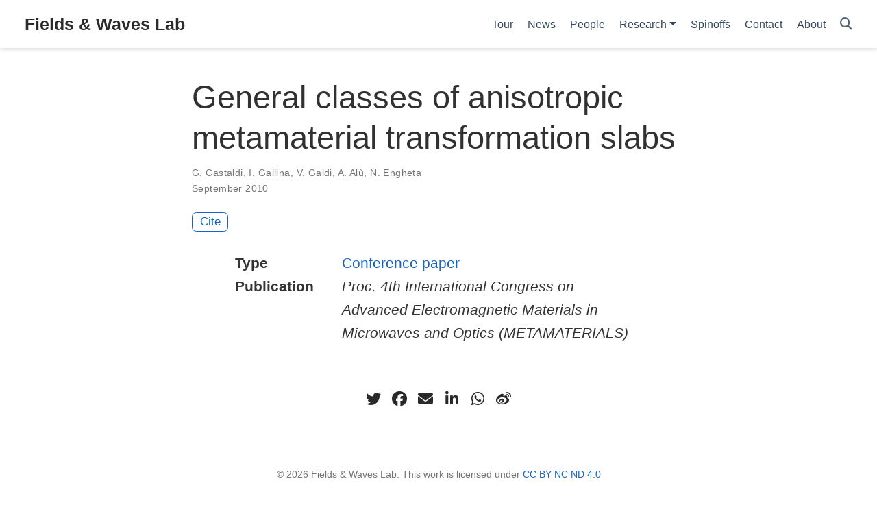

--- FILE ---
content_type: text/html; charset=utf-8
request_url: https://fw-lab.org/publication/castaldi-2010/
body_size: 2906
content:
<!DOCTYPE html><html lang="en-us"><head><meta charset="utf-8"><meta name="viewport" content="width=device-width,initial-scale=1"><meta http-equiv="X-UA-Compatible" content="IE=edge"><meta name="generator" content="Hugo Blox Builder 5.9.7"><link rel="stylesheet" href="/css/vendor-bundle.min.26c458e6907dc03073573976b7f4044e.css" media="all" onload="this.media=&quot;all&quot;"><link rel="stylesheet" href="https://cdn.jsdelivr.net/gh/jpswalsh/academicons@1.9.4/css/academicons.min.css" integrity="sha512-IW0nhlW5MgNydsXJO40En2EoCkTTjZhI3yuODrZIc8cQ4h1XcF53PsqDHa09NqnkXuIe0Oiyyj171BqZFwISBw==" crossorigin="anonymous" media="all" onload="this.media=&quot;all&quot;"><link rel="stylesheet" href="https://cdn.jsdelivr.net/npm/leaflet@1.7.1/dist/leaflet.min.css" integrity="" crossorigin="anonymous" media="all" onload="this.media=&quot;all&quot;"><link rel="stylesheet" href="/css/wowchemy.37c3129fa572f6de5ff709e6da9888d2.css"><link rel="stylesheet" href="/css/libs/chroma/github-light.min.css" title="hl-light" media="all" onload="this.media=&quot;all&quot;"><link rel="stylesheet" href="/css/libs/chroma/dracula.min.css" title="hl-dark" media="print" onload="this.media=&quot;all&quot;" disabled=""><meta name="description" content=""><link rel="alternate" hreflang="en-us" href="https://fw-lab.org/publication/castaldi-2010/"><link rel="canonical" href="https://fw-lab.org/publication/castaldi-2010/"><link rel="manifest" href="/manifest.webmanifest"><link rel="icon" type="image/png" href="/media/icon_hubebce249a48622bbdde92e0faa38e4ea_70564_32x32_fill_lanczos_center_3.png"><link rel="apple-touch-icon" type="image/png" href="/media/icon_hubebce249a48622bbdde92e0faa38e4ea_70564_180x180_fill_lanczos_center_3.png"><meta name="theme-color" content="#1565c0"><meta property="twitter:card" content="summary"><meta property="twitter:site" content="@vgaldi70"><meta property="twitter:creator" content="@vgaldi70"><meta property="twitter:image" content="https://fw-lab.org/media/icon_hubebce249a48622bbdde92e0faa38e4ea_70564_512x512_fill_lanczos_center_3.png"><meta property="og:type" content="article"><meta property="og:site_name" content="Fields &amp; Waves Lab"><meta property="og:url" content="https://fw-lab.org/publication/castaldi-2010/"><meta property="og:title" content="General classes of anisotropic metamaterial transformation slabs | Fields &amp; Waves Lab"><meta property="og:description" content=""><meta property="og:image" content="https://fw-lab.org/media/icon_hubebce249a48622bbdde92e0faa38e4ea_70564_512x512_fill_lanczos_center_3.png"><meta property="og:locale" content="en-us"><meta property="article:published_time" content="2010-09-01T00:00:00+00:00"><meta property="article:modified_time" content="2010-09-01T00:00:00+00:00"><script type="application/ld+json">{"@context":"https://schema.org","@type":"Article","mainEntityOfPage":{"@type":"WebPage","@id":"https://fw-lab.org/publication/castaldi-2010/"},"headline":"General classes of anisotropic metamaterial transformation slabs","datePublished":"2010-09-01T00:00:00Z","dateModified":"2010-09-01T00:00:00Z","author":{"@type":"Person","name":"G. Castaldi"},"publisher":{"@type":"Organization","name":"Fields \u0026 Waves Lab","logo":{"@type":"ImageObject","url":"https://fw-lab.org/media/icon_hubebce249a48622bbdde92e0faa38e4ea_70564_192x192_fill_lanczos_center_3.png"}},"description":""}</script><title>General classes of anisotropic metamaterial transformation slabs | Fields &amp; Waves Lab</title><style type="text/css">.medium-zoom-overlay{position:fixed;top:0;right:0;bottom:0;left:0;opacity:0;transition:opacity .3s;will-change:opacity}.medium-zoom--opened .medium-zoom-overlay{cursor:pointer;cursor:zoom-out;opacity:1}.medium-zoom-image{cursor:pointer;cursor:zoom-in;transition:transform .3s cubic-bezier(.2,0,.2,1)!important}.medium-zoom-image--hidden{visibility:hidden}.medium-zoom-image--opened{position:relative;cursor:pointer;cursor:zoom-out;will-change:transform}</style></head><body id="top" data-spy="scroll" data-offset="70" data-target="#TableOfContents" class="page-wrapper" data-wc-page-id="2b8f73010f0d56794ff2d8a8d348c3c0"><aside class="search-modal" id="search"><div class="container"><section class="search-header"><div class="row no-gutters justify-content-between mb-3"><div class="col-6"><h1>Search</h1></div><div class="col-6 col-search-close"><a class="js-search" href="#" aria-label="Close"><i class="fas fa-times-circle text-muted" aria-hidden="true"></i></a></div></div><div id="search-box"><input name="q" id="search-query" placeholder="Search..." autocapitalize="off" autocomplete="off" autocorrect="off" spellcheck="false" type="search" class="form-control" aria-label="Search..."></div></section><section class="section-search-results"><div id="search-hits"></div></section></div></aside><div class="page-header header--fixed headroom headroom--top headroom--not-bottom"><header><nav class="navbar navbar-expand-lg navbar-light compensate-for-scrollbar" id="navbar-main"><div class="container-xl"><div class="d-none d-lg-inline-flex"><a class="navbar-brand" href="/">Fields &amp; Waves Lab</a></div><button type="button" class="navbar-toggler" data-toggle="collapse" data-target="#navbar-content" aria-controls="navbar-content" aria-expanded="false" aria-label="Toggle navigation">
<span><i class="fas fa-bars"></i></span></button><div class="navbar-brand-mobile-wrapper d-inline-flex d-lg-none"><a class="navbar-brand" href="/">Fields &amp; Waves Lab</a></div><div class="navbar-collapse main-menu-item collapse justify-content-end" id="navbar-content"><ul class="navbar-nav d-md-inline-flex"><li class="nav-item"><a class="nav-link" href="/tour"><span>Tour</span></a></li><li class="nav-item"><a class="nav-link" href="/post"><span>News</span></a></li><li class="nav-item"><a class="nav-link" href="/people"><span>People</span></a></li><li class="nav-item dropdown"><a href="#" class="nav-link dropdown-toggle" data-toggle="dropdown" aria-haspopup="true"><span>Research</span><span class="caret"></span></a><div class="dropdown-menu"><a class="dropdown-item" href="/portfolio"><span>Projects</span></a>
<a class="dropdown-item" href="/publication"><span>Publications</span></a>
<a class="dropdown-item" href="/media-coverage"><span>Media coverage</span></a></div></li><li class="nav-item"><a class="nav-link" href="/spinoff"><span>Spinoffs</span></a></li><li class="nav-item"><a class="nav-link" href="/contact"><span>Contact</span></a></li><li class="nav-item"><a class="nav-link" href="/about"><span>About</span></a></li></ul></div><ul class="nav-icons navbar-nav flex-row ml-auto d-flex pl-md-2"><li class="nav-item"><a class="nav-link js-search" href="#" aria-label="Search"><i class="fas fa-search" aria-hidden="true"></i></a></li></ul></div></nav></header></div><div class="page-body"><div class="pub"><div class="article-container pt-3"><h1>General classes of anisotropic metamaterial transformation slabs</h1><div class="article-metadata"><div><span><a href="/author/g.-castaldi/">G. Castaldi</a></span>, <span><a href="/author/i.-gallina/">I. Gallina</a></span>, <span><a href="/author/v.-galdi/">V. Galdi</a></span>, <span><a href="/author/a.-alu/">A. Alù</a></span>, <span><a href="/author/n.-engheta/">N. Engheta</a></span></div><span class="article-date">September 2010</span></div><div class="btn-links mb-3"><a href="#" class="btn btn-outline-primary btn-page-header js-cite-modal" data-filename="/publication/castaldi-2010/cite.bib">Cite</a></div></div><div class="article-container"><div class="row"><div class="col-md-1"></div><div class="col-md-10"><div class="row"><div class="col-12 col-md-3 pub-row-heading">Type</div><div class="col-12 col-md-9"><a href="/publication/#paper-conference">Conference paper</a></div></div></div><div class="col-md-1"></div></div><div class="d-md-none space-below"></div><div class="row"><div class="col-md-1"></div><div class="col-md-10"><div class="row"><div class="col-12 col-md-3 pub-row-heading">Publication</div><div class="col-12 col-md-9"><em>Proc. 4th International Congress on Advanced Electromagnetic Materials in Microwaves and Optics (METAMATERIALS)</em></div></div></div><div class="col-md-1"></div></div><div class="d-md-none space-below"></div><div class="space-below"></div><div class="article-style"></div><div class="share-box"><ul class="share"><li><a href="https://twitter.com/intent/tweet?url=https%3A%2F%2Ffw-lab.org%2Fpublication%2Fcastaldi-2010%2F&amp;text=General+classes+of+anisotropic+metamaterial+transformation+slabs" target="_blank" rel="noopener" class="share-btn-twitter" aria-label="twitter"><i class="fab fa-twitter"></i></a></li><li><a href="https://www.facebook.com/sharer.php?u=https%3A%2F%2Ffw-lab.org%2Fpublication%2Fcastaldi-2010%2F&amp;t=General+classes+of+anisotropic+metamaterial+transformation+slabs" target="_blank" rel="noopener" class="share-btn-facebook" aria-label="facebook"><i class="fab fa-facebook"></i></a></li><li><a href="mailto:?subject=General%20classes%20of%20anisotropic%20metamaterial%20transformation%20slabs&amp;body=https%3A%2F%2Ffw-lab.org%2Fpublication%2Fcastaldi-2010%2F" target="_blank" rel="noopener" class="share-btn-email" aria-label="envelope"><i class="fas fa-envelope"></i></a></li><li><a href="https://www.linkedin.com/shareArticle?url=https%3A%2F%2Ffw-lab.org%2Fpublication%2Fcastaldi-2010%2F&amp;title=General+classes+of+anisotropic+metamaterial+transformation+slabs" target="_blank" rel="noopener" class="share-btn-linkedin" aria-label="linkedin-in"><i class="fab fa-linkedin-in"></i></a></li><li><a href="whatsapp://send?text=General+classes+of+anisotropic+metamaterial+transformation+slabs%20https%3A%2F%2Ffw-lab.org%2Fpublication%2Fcastaldi-2010%2F" target="_blank" rel="noopener" class="share-btn-whatsapp" aria-label="whatsapp"><i class="fab fa-whatsapp"></i></a></li><li><a href="https://service.weibo.com/share/share.php?url=https%3A%2F%2Ffw-lab.org%2Fpublication%2Fcastaldi-2010%2F&amp;title=General+classes+of+anisotropic+metamaterial+transformation+slabs" target="_blank" rel="noopener" class="share-btn-weibo" aria-label="weibo"><i class="fab fa-weibo"></i></a></li></ul></div></div></div></div><div class="page-footer"><div class="container"><footer class="site-footer"><p class="powered-by copyright-license-text">© 2026 Fields &amp; Waves Lab. This work is licensed under <a href="https://creativecommons.org/licenses/by-nc-nd/4.0" rel="noopener noreferrer" target="_blank">CC BY NC ND 4.0</a></p><p class="powered-by footer-license-icons"><a href="https://creativecommons.org/licenses/by-nc-nd/4.0" rel="noopener noreferrer" target="_blank" aria-label="Creative Commons"><i class="fab fa-creative-commons fa-2x" aria-hidden="true"></i>
<i class="fab fa-creative-commons-by fa-2x" aria-hidden="true"></i>
<i class="fab fa-creative-commons-nc fa-2x" aria-hidden="true"></i>
<i class="fab fa-creative-commons-nd fa-2x" aria-hidden="true"></i></a></p><p class="powered-by">Published with <a href="https://hugoblox.com/?utm_campaign=poweredby" target="_blank" rel="noopener">Hugo Blox Builder</a> — the free, <a href="https://github.com/HugoBlox/hugo-blox-builder" target="_blank" rel="noopener">open source</a> website builder that empowers creators.</p></footer></div></div><div id="modal" class="modal fade" role="dialog"><div class="modal-dialog"><div class="modal-content"><div class="modal-header"><h5 class="modal-title">Cite</h5><button type="button" class="close" data-dismiss="modal" aria-label="Close">
<span aria-hidden="true">×</span></button></div><div class="modal-body"><pre><code></code></pre></div><div class="modal-footer"><a class="btn btn-outline-primary my-1 js-copy-cite" href="#" target="_blank"><i class="fas fa-copy"></i> Copy
</a><a class="btn btn-outline-primary my-1 js-download-cite" href="#" target="_blank"><i class="fas fa-download"></i> Download</a><div id="modal-error"></div></div></div></div></div></body></html>